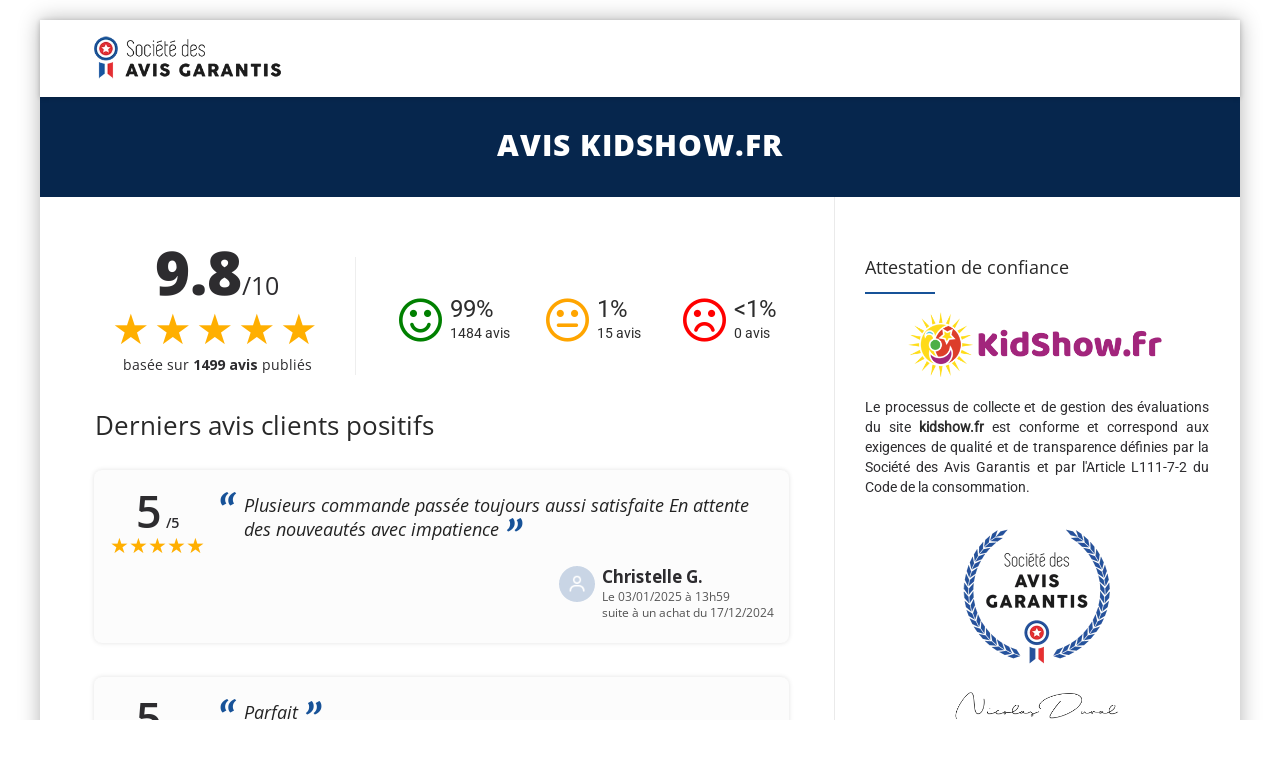

--- FILE ---
content_type: image/svg+xml
request_url: https://s.w.org/images/core/emoji/14.0.0/svg/1f44d-1f3fd.svg
body_size: 533
content:
<svg xmlns="http://www.w3.org/2000/svg" viewBox="0 0 36 36"><path fill="#D4AB88" d="M34.956 17.916c0-.503-.12-.975-.321-1.404-1.341-4.326-7.619-4.01-16.549-4.221-1.493-.035-.639-1.798-.115-5.668.341-2.517-1.282-6.382-4.01-6.382-4.498 0-.171 3.548-4.148 12.322-2.125 4.688-6.875 2.062-6.875 6.771v10.719c0 1.833.18 3.595 2.758 3.885C8.195 34.219 7.633 36 11.238 36h18.044c1.838 0 3.333-1.496 3.333-3.334 0-.762-.267-1.456-.698-2.018 1.02-.571 1.72-1.649 1.72-2.899 0-.76-.266-1.454-.696-2.015 1.023-.57 1.725-1.649 1.725-2.901 0-.909-.368-1.733-.961-2.336.757-.611 1.251-1.535 1.251-2.581z"/><path fill="#B68A60" d="M23.02 21.249h8.604c1.17 0 2.268-.626 2.866-1.633.246-.415.109-.952-.307-1.199-.415-.247-.952-.108-1.199.307-.283.479-.806.775-1.361.775h-8.81c-.873 0-1.583-.71-1.583-1.583s.71-1.583 1.583-1.583H28.7c.483 0 .875-.392.875-.875s-.392-.875-.875-.875h-5.888c-1.838 0-3.333 1.495-3.333 3.333 0 1.025.475 1.932 1.205 2.544-.615.605-.998 1.445-.998 2.373 0 1.028.478 1.938 1.212 2.549-.611.604-.99 1.441-.99 2.367 0 1.12.559 2.108 1.409 2.713-.524.589-.852 1.356-.852 2.204 0 1.838 1.495 3.333 3.333 3.333h5.484c1.17 0 2.269-.625 2.867-1.632.247-.415.11-.952-.305-1.199-.416-.245-.953-.11-1.199.305-.285.479-.808.776-1.363.776h-5.484c-.873 0-1.583-.71-1.583-1.583s.71-1.583 1.583-1.583h6.506c1.17 0 2.27-.626 2.867-1.633.247-.416.11-.953-.305-1.199-.419-.251-.954-.11-1.199.305-.289.487-.799.777-1.363.777h-7.063c-.873 0-1.583-.711-1.583-1.584s.71-1.583 1.583-1.583h8.091c1.17 0 2.269-.625 2.867-1.632.247-.415.11-.952-.305-1.199-.417-.246-.953-.11-1.199.305-.289.486-.799.776-1.363.776H23.02c-.873 0-1.583-.71-1.583-1.583s.709-1.584 1.583-1.584z"/></svg>